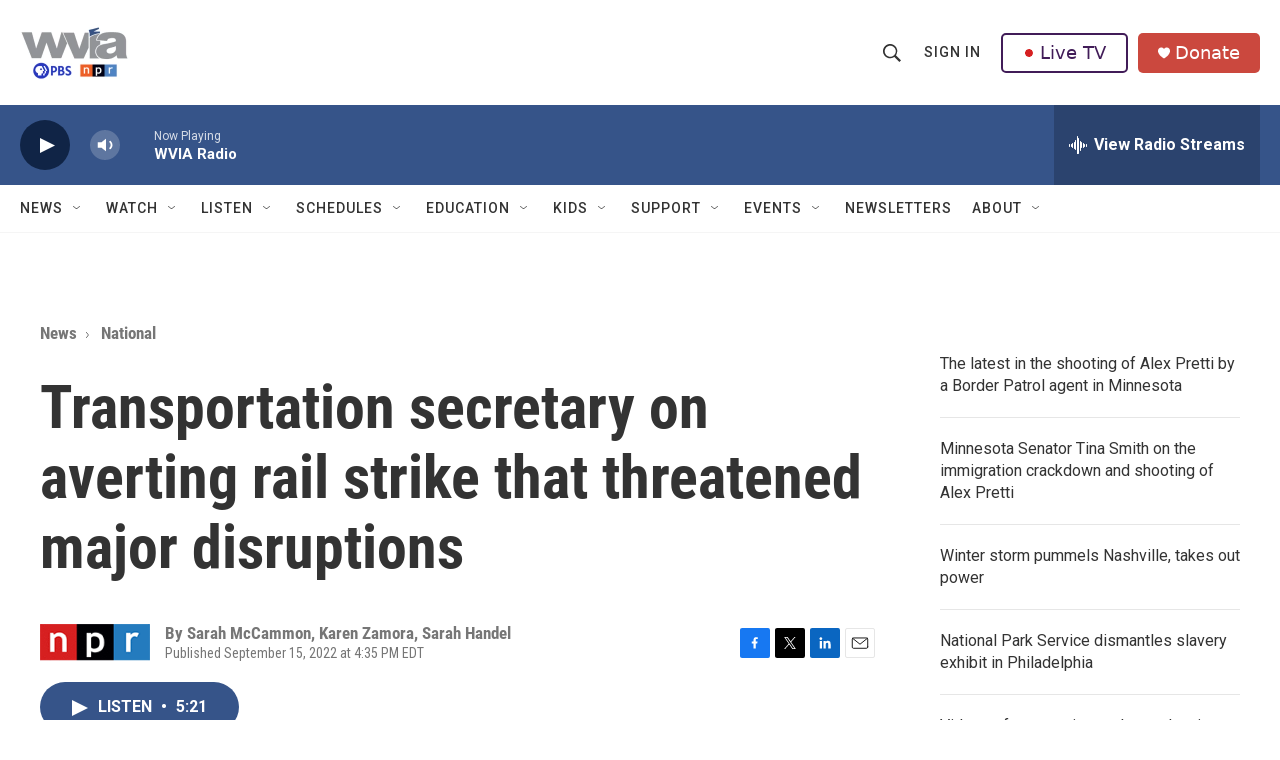

--- FILE ---
content_type: text/html; charset=utf-8
request_url: https://www.google.com/recaptcha/api2/aframe
body_size: 184
content:
<!DOCTYPE HTML><html><head><meta http-equiv="content-type" content="text/html; charset=UTF-8"></head><body><script nonce="JZNKnU-RXbybi3VWJ7P92w">/** Anti-fraud and anti-abuse applications only. See google.com/recaptcha */ try{var clients={'sodar':'https://pagead2.googlesyndication.com/pagead/sodar?'};window.addEventListener("message",function(a){try{if(a.source===window.parent){var b=JSON.parse(a.data);var c=clients[b['id']];if(c){var d=document.createElement('img');d.src=c+b['params']+'&rc='+(localStorage.getItem("rc::a")?sessionStorage.getItem("rc::b"):"");window.document.body.appendChild(d);sessionStorage.setItem("rc::e",parseInt(sessionStorage.getItem("rc::e")||0)+1);localStorage.setItem("rc::h",'1769347989386');}}}catch(b){}});window.parent.postMessage("_grecaptcha_ready", "*");}catch(b){}</script></body></html>